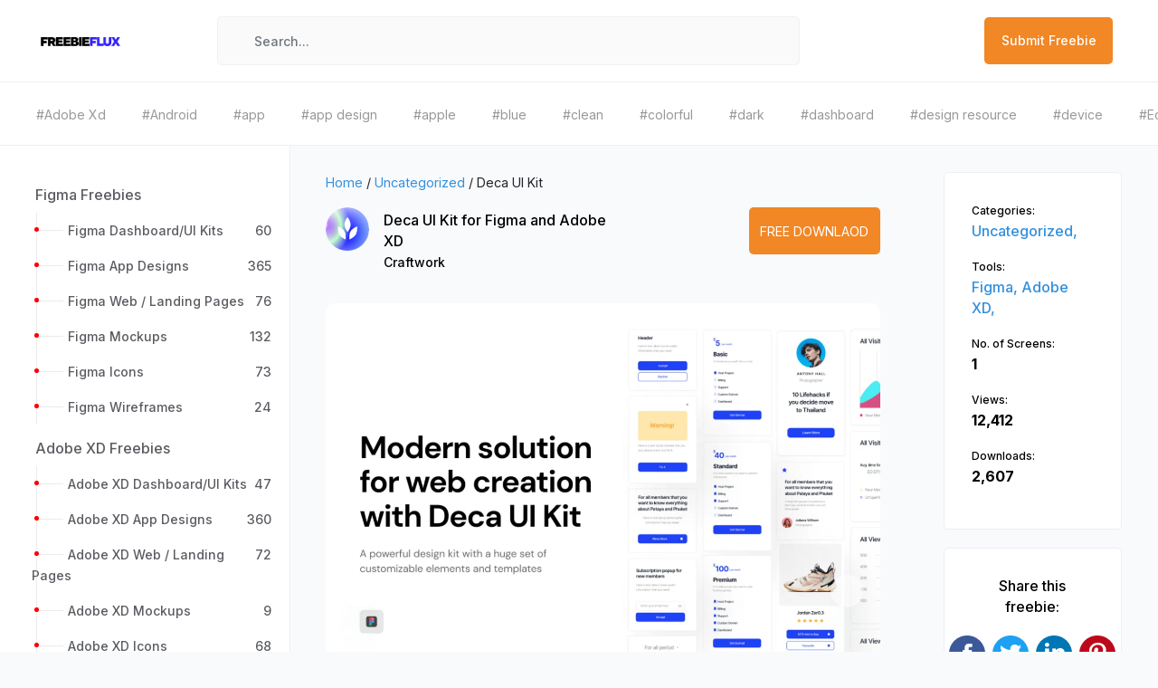

--- FILE ---
content_type: text/html; charset=UTF-8
request_url: https://freebieflux.com/download-deca-ui-kit-freebie-by-craftwork.html
body_size: 10762
content:
<!doctype html>
<html lang="en">
<head>
    <meta charset="utf-8">
    <meta name="viewport" content="width=device-width, initial-scale=1">
    <meta name="google-site-verification" content="rxPlD7vG1W3l8ECBzTjpQfrOFDNS7A9kaEClsLUJeJQ" />
        <title>Deca UI Kit freebie for Figma and Adobe XD</title>
    <meta name="description" content="Craftwork shared a great freebie Deca UI Kit. You can use this freebie with Figma and Adobe XD. Categories for Deca UI Kit are Figma and Adobe XD">
    <meta property="og:locale" content="en_US" />
	<meta property="og:type" content="website" />
	<meta property="og:title" content="Deca UI Kit freebie for Figma and Adobe XD" />
	<meta property="og:description" content="Craftwork shared a great freebie Deca UI Kit. You can use this freebie with Figma and Adobe XD. Categories for Deca UI Kit are Figma and Adobe XD" />
	<meta property="og:url" content="https://www.freebieflux.com/download-deca-ui-kit-freebie-by-craftwork.html" />
	<meta property="og:site_name" content="Freebie Flux" />
	<meta property="article:modified_time" content="2020-12-31T21:14:44+00:00" />
	<meta property="og:image" content="https://www.freebieflux.com/ogs/freebies/download-deca-ui-kit-freebie-by-craftwork.jpg" />
	<meta property="og:image:width" content="1200" />
	<meta property="og:image:height" content="630" />
	<meta property="og:image:alt" content="Deca UI Kit freebie for Figma and Adobe XD" />

	<meta name="twitter:title" content="Deca UI Kit freebie for Figma and Adobe XD" />
	<meta name="twitter:site" content="@freebieflux" />
	<meta name="twitter:domain" content="freebieflux.com" />
	<meta name="twitter:card" content="summary_large_image" />
	<meta name="twitter:url" content="https://www.freebieflux.com/download-deca-ui-kit-freebie-by-craftwork.html" />
	<meta name="twitter:image" content="https://www.freebieflux.com/ogs/freebies/download-deca-ui-kit-freebie-by-craftwork.jpg" />
	<meta name="twitter:image:alt" content="Deca UI Kit freebie for Figma and Adobe XD" />
    <meta name="generator" content="PHP" />

    <!--<link rel="https://api.w.org/" href="https://www.freebieflux.com/wp-json/" />
    <link rel="EditURI" type="application/rsd+xml" title="RSD" href="https://www.freebieflux.com/xmlrpc.php?rsd" />
    <link rel="wlwmanifest" type="application/wlwmanifest+xml" href="https://www.freebieflux.com/wlwmanifest.xml" />
    <link rel='shortlink' href='https://www.freebieflux.com/' />
    <link rel="alternate" type="application/json+oembed" href="https://www.freebieflux.com/oembed/1.0/embed?url=https%3A%2F%2Ffreebieflux.com%2F" />
    <link rel="alternate" type="text/xml+oembed" href="https://www.freebieflux.com/oembed/1.0/embed?url=https%3A%2F%2Ffreebieflux.com%2F&#038;format=xml" />-->

        <link rel="canonical" href="https://www.freebieflux.com/download-deca-ui-kit-freebie-by-craftwork.html" />
        
    <script type="application/ld+json">{"@context":"https:\/\/schema.org","@graph":[{"@type":"Organization","@id":"https:\/\/www.freebieflux.com\/#organization","name":"Freebie Flux","url":"https:\/\/www.freebieflux.com","sameAs":[],"logo":{"@type":"ImageObject","@id":"https:\/\/www.freebieflux.com\/#logo","inLanguage":"en-US","url":"https:\/\/www.freebieflux.com\/assets\/img\/logo-graph.svg","contentUrl":"https:\/\/www.freebieflux.com\/assets\/img\/logo-graph.svg","width":512,"caption":"Freebie Flux"},"image":{"@id":"https:\/\/www.freebieflux.com\/#logo"}},{"@type":"Website","@id":"https:\/\/www.freebieflux.com\/#website","url":"https:\/\/www.freebieflux.com","name":"Freebie Flux","description":"Freebie Flux","publisher":{"@id":"https:\/\/www.freebieflux.com\/#organization"},"potentialAction":[{"@type":"SearchAction","target":{"@type":"EntryPoint","urlTemplate":"https:\/\/www.freebieflux.com\/search\/{search}"},"query-input":"required name=search"}],"inLanguage":"en-US"},{"@type":"ImageObject","@id":"https:\/\/www.freebieflux.com\/download-deca-ui-kit-freebie-by-craftwork.html\/#primaryimage","inLanguage":"en-US","name":"Deca UI Kit","url":"https:\/\/www.freebieflux.com\/uploads\/freebies\/free-download-deca-ui-kit.webp","contentUrl":"https:\/\/www.freebieflux.com\/uploads\/freebies\/free-download-deca-ui-kit.webp","width":1600,"height":1200},{"@type":"WebPage","@id":"https:\/\/www.freebieflux.com\/download-deca-ui-kit-freebie-by-craftwork.html\/#webpage","url":"https:\/\/www.freebieflux.com\/download-deca-ui-kit-freebie-by-craftwork.html","name":"Deca UI Kit","isPartOf":{"@id":"https:\/\/www.freebieflux.com\/#website"},"primaryImageOfPage":{"@id":"https:\/\/www.freebieflux.com\/download-deca-ui-kit-freebie-by-craftwork.html\/#primaryimage"},"datePublished":"2021-11-27T15:03:39+00:00","dateModified":"2021-11-27T15:03:39+00:00","description":"&lt;p&gt;&lt;span data-sheets-value=&quot;{&amp;quot;1&amp;quot;:2,&amp;quot;2&amp;quot;:&amp;quot;Clean and clear UI Kit with necessary stuff to create design projects. Its the simplest way to work with buttons, charts, inputs, and popups with saving huge amount of time. Let your workflow become pleasant and trust such things to Deca UI Kit.&amp;quot;}&quot; data-sheets-userformat=&quot;{&amp;quot;2&amp;quot;:13249,&amp;quot;3&amp;quot;:{&amp;quot;1&amp;quot;:0},&amp;quot;9&amp;quot;:1,&amp;quot;10&amp;quot;:1,&amp;quot;11&amp;quot;:3,&amp;quot;12&amp;quot;:0,&amp;quot;15&amp;quot;:&amp;quot;Proxima Nova&amp;quot;,&amp;quot;16&amp;quot;:8}&quot;&gt;Clean and clear UI Kit with necessary stuff to create design projects. &lt;\/span&gt;&lt;\/p&gt; &lt;p&gt;&lt;span data-sheets-value=&quot;{&amp;quot;1&amp;quot;:2,&amp;quot;2&amp;quot;:&amp;quot;Clean and clear UI Kit with necessary stuff to create design projects. Its the simplest way to work with buttons, charts, inputs, and popups with saving huge amount of time. Let your workflow become pleasant and trust such things to Deca UI Kit.&amp;quot;}&quot; data-sheets-userformat=&quot;{&amp;quot;2&amp;quot;:13249,&amp;quot;3&amp;quot;:{&amp;quot;1&amp;quot;:0},&amp;quot;9&amp;quot;:1,&amp;quot;10&amp;quot;:1,&amp;quot;11&amp;quot;:3,&amp;quot;12&amp;quot;:0,&amp;quot;15&amp;quot;:&amp;quot;Proxima Nova&amp;quot;,&amp;quot;16&amp;quot;:8}&quot;&gt;Its the simplest way to work with buttons, charts, inputs, and popups with saving a huge amount of time. &lt;\/span&gt;&lt;\/p&gt; &lt;p&gt;&lt;span data-sheets-value=&quot;{&amp;quot;1&amp;quot;:2,&amp;quot;2&amp;quot;:&amp;quot;Clean and clear UI Kit with necessary stuff to create design projects. Its the simplest way to work with buttons, charts, inputs, and popups with saving huge amount of time. Let your workflow become pleasant and trust such things to Deca UI Kit.&amp;quot;}&quot; data-sheets-userformat=&quot;{&amp;quot;2&amp;quot;:13249,&amp;quot;3&amp;quot;:{&amp;quot;1&amp;quot;:0},&amp;quot;9&amp;quot;:1,&amp;quot;10&amp;quot;:1,&amp;quot;11&amp;quot;:3,&amp;quot;12&amp;quot;:0,&amp;quot;15&amp;quot;:&amp;quot;Proxima Nova&amp;quot;,&amp;quot;16&amp;quot;:8}&quot;&gt;Let your workflow become pleasant and joyful.&lt;\/span&gt;&lt;\/p&gt;","breadcrumb":{"@id":"https:\/\/www.freebieflux.com\/download-deca-ui-kit-freebie-by-craftwork.html\/#breadcrumb"},"inLanguage":"en-US","potentialAction":[{"@type":"ReadAction","target":["https:\/\/www.freebieflux.com\/download-deca-ui-kit-freebie-by-craftwork.html"]}]},{"@type":"BreadcrumbList","@id":"https:\/\/www.freebieflux.com\/download-deca-ui-kit-freebie-by-craftwork.html\/#breadcrumb","itemListElement":[{"type":"ListItem","position":1,"item":{"@id":"https:\/\/www.freebieflux.com\/freebie-by-category\/uncategorized","name":"Uncategorized"}},{"type":"ListItem","position":2,"item":{"@id":"https:\/\/www.freebieflux.com\/download-deca-ui-kit-freebie-by-craftwork.html","name":"Deca UI Kit"}}]},{"@type":"Article","@id":"https:\/\/www.freebieflux.com\/download-deca-ui-kit-freebie-by-craftwork.html\/#article","image":"https:\/\/www.freebieflux.com\/uploads\/freebies\/free-download-deca-ui-kit.webp","isPartOf":{"@id":"https:\/\/www.freebieflux.com\/download-deca-ui-kit-freebie-by-craftwork.html\/#webpage"},"author":{"@id":"https:\/\/www.freebieflux.com\/download-deca-ui-kit-freebie-by-craftwork.html\/#author","name":"Craftwork","url":"https:\/\/www.freebieflux.com\/freebies-by-author\/craftwork"},"headline":"Deca UI Kit","datePublished":"2021-11-27T15:03:39+00:00","dateModified":"2021-11-27T15:03:39+00:00","mainEntityOfPage":{"@id":"https:\/\/www.freebieflux.com\/download-deca-ui-kit-freebie-by-craftwork.html\/#webpage"},"wordCount":320,"commentCount":0,"publisher":{"@id":"https:\/\/www.freebieflux.com\/#organization"},"thumbnailUrl":"https:\/\/www.freebieflux.com\/uploads\/freebies\/free-download-deca-ui-kit.webp","articleSection":["Uncategorized"],"articleBody":"<p><span data-sheets-value=\"{\"1\":2,\"2\":\"Clean and clear UI Kit with necessary stuff to create design projects. Its the simplest way to work with buttons, charts, inputs, and popups with saving huge amount of time. Let your workflow become pleasant and trust such things to Deca UI Kit.\"}\" data-sheets-userformat=\"{\"2\":13249,\"3\":{\"1\":0},\"9\":1,\"10\":1,\"11\":3,\"12\":0,\"15\":\"Proxima Nova\",\"16\":8}\">Clean and clear UI Kit with necessary stuff to create design projects. <\/span><\/p> <p><span data-sheets-value=\"{\"1\":2,\"2\":\"Clean and clear UI Kit with necessary stuff to create design projects. Its the simplest way to work with buttons, charts, inputs, and popups with saving huge amount of time. Let your workflow become pleasant and trust such things to Deca UI Kit.\"}\" data-sheets-userformat=\"{\"2\":13249,\"3\":{\"1\":0},\"9\":1,\"10\":1,\"11\":3,\"12\":0,\"15\":\"Proxima Nova\",\"16\":8}\">Its the simplest way to work with buttons, charts, inputs, and popups with saving a huge amount of time. <\/span><\/p> <p><span data-sheets-value=\"{\"1\":2,\"2\":\"Clean and clear UI Kit with necessary stuff to create design projects. Its the simplest way to work with buttons, charts, inputs, and popups with saving huge amount of time. Let your workflow become pleasant and trust such things to Deca UI Kit.\"}\" data-sheets-userformat=\"{\"2\":13249,\"3\":{\"1\":0},\"9\":1,\"10\":1,\"11\":3,\"12\":0,\"15\":\"Proxima Nova\",\"16\":8}\">Let your workflow become pleasant and joyful.<\/span><\/p><p>This freebie Deca UI Kit was originally shared by <a href='https:\/\/dribbble.com\/craftwork?ref=FreebieFlux'>Craftwork<\/a> on <a href='https:\/\/craftwork.design\/index.php?eddfile=111375%3A83857%3A1%3A0&amp;ttl=1611710119&amp;file=1&amp;token=6b9d74eedc682c61bf37c71bdbc3be4b5411def669c1e43e7d0851c78c67600f?ref=FreebieFlux'>this url<\/a>.<\/p><p>The categories for this freebie are <strong>Uncategorized<\/strong>. Tools used to create this freebie are Figma and Adobe XD. <\/p><p>Helpful hint: If the license is unknown, it is usually because they forgot to mention it explicitly; not because they were being stingy. Before using it for a commerical project, you can ask Craftwork nicely and they will probably allow you to use it.<\/p>","inLanguage":"en-US","potentialAction":[{"@type":"ReadAction","target":["https:\/\/www.freebieflux.com\/download-deca-ui-kit-freebie-by-craftwork.html"]}]},{"@type":"Person","@id":"https:\/\/www.freebieflux.com\/download-deca-ui-kit-freebie-by-craftwork.html\/#person","name":"Craftwork","image":[{"@type":"ImageObject","@id":"https:\/\/www.freebieflux.com\/download-deca-ui-kit-freebie-by-craftwork.html\/#personLogo","inLanguage":"en-US","url":"https:\/\/www.freebieflux.com\/uploads\/authors\/craftwork.png","caption":"Craftwork"}]}]}</script>


    <!-- Fonts -->
    <link rel="dns-prefetch" href="//fonts.gstatic.com">
    <link rel="shortcut icon" href="https://www.freebieflux.com/assets/images/getNextDesign.png" />
    <!-- Icons -->

    <!-- Styles -->
    <link href="https://www.freebieflux.com/assets/css/app.css" rel="stylesheet">
    <!-- Google Tag Manager -->
        <!-- Google tag (gtag.js) -->
<script async src="https://www.googletagmanager.com/gtag/js?id=G-86WEV9NGYY"></script>
<script>
  window.dataLayer = window.dataLayer || [];
  function gtag(){dataLayer.push(arguments);}
  gtag('js', new Date());

  gtag('config', 'G-86WEV9NGYY');
</script>
    </head>
<body>

    <div class="siteMaincontent">
        <div class="progress">
            <div class="progress-bar"></div>
        </div>
        <div class="loader-mainwraper">
            <div class="site-page-loader"></div>
        </div>
<nav class="navbar navbar-expand-md navbar-light bg-white login-navbar-wraper">
    <div class="container-fluid">
        <a class="navbar-brand" href="https://www.freebieflux.com">
        <img src="https://www.freebieflux.com/assets/images/logo.png" title="FreebiesFlux" alt="FreebieFlux" class="site-logo">
        </a>
        <button class="navbar-toggler" type="button" data-toggle="collapse" data-target="#navbarSupportedContent" aria-controls="navbarSupportedContent" aria-expanded="false" aria-label="Toggle navigation">
        <span class="navbar-toggler-icon"></span>
        </button>
        <div class="collapse navbar-collapse sidebar-move-btn-wraper" id="navbarSupportedContent">
            <!-- Left Side Of Navbar -->
            <ul class="navbar-nav mr-auto">
                <!-- <li>
                    <button class="nav-link sidebar-move-btn" type="button">
                        <i class="las la-bars"></i>
                    </button>
                    </li> -->
                <li class="hide-phone navbar-app-search">
                    <a href="#" class="navbarsearchoverlay"></a>
                    <form id="searchShotForm" method="get" action="https://www.freebieflux.com/search" class="navbar-app-search-form">
                        <a href="#" id="idtoclickbutton"><i class="las la-search"></i></a>
                        <input type="text" name="search" id="AllCompo" placeholder="Search..." class="form-control">
                    </form>
                </li>
            </ul>
            <!-- Right Side Of Navbar -->
            <ul class="navbar-nav ml-auto">
                <li class="catgeory-for-mobile">
                    <div class="btn-group">
                        <button type="button" class="btn btn-default" data-toggle="dropdown" aria-haspopup="true" aria-expanded="false">
                        Category
                        </button>
                        <div class="dropdown-menu">
                            <div class="category-navbar-dropdown-cornor"></div>
                            <div class="newnavbarprofiledropdown-head">
                                <span>Categories List</span>
                            </div>
                            <a href="http://freebieflux.com" class="active-siderbar dropdown-item" ><i class="las la-layer-group"></i><span>Recent</span></a>
                            <a href="http://freebieflux.com/" class=" dropdown-item"><i class="las la-tachometer-alt"></i><span>Freebies</span></a>
                            <a href="http://freebieflux.com/" class=" dropdown-item"><i class="las la-briefcase"></i><span>UI Kits</span></a>
                            <a href="http://freebieflux.com/" class=" dropdown-item"><i class="las la-tasks"></i><span>Wireframe Kits</span></a>
                            <a href="http://freebieflux.com/" class=" dropdown-item"><i class="las la-th-list"></i><span>Mockups</span></a>
                            <a href="http://freebieflux.com/" class=" dropdown-item"><i class="las la-folder-open"></i><span>Mobile Apps</span></a>
                            <a href="http://freebieflux.com/" class=" dropdown-item"><i class="las la-puzzle-piece"></i><span>Landing Pages</span></a>
                            <a href="http://freebieflux.com/" class=" dropdown-item"><i class="las la-tachometer-alt"></i><span>Dashboards</span></a>
                        </div>
                    </div>
                </li>
                <!--<li class="nav-item">
                    <a class="nav-link navbar-signin-btn custom-signin-btn" type="button">Submit Freebie</a>
                </li>-->
                <li class="nav-item">
                    <a  href="https://www.freebieflux.com/submit-freebie" class="nav-link navbar-signin-btn">Submit Freebie</a>
                </li>
            </ul>
        </div>
    </div>
</nav>
<div class="top-tagbar-wrap">
    <ul>
                <li>
            <a href="https://www.freebieflux.com/freebies-by-tag/adobe-xd" title="Download freebies from Adobe Xd tag">
            <span>#Adobe Xd</span>
            </a>
        </li>
                <li>
            <a href="https://www.freebieflux.com/freebies-by-tag/android" title="Download freebies from Android tag">
            <span>#Android</span>
            </a>
        </li>
                <li>
            <a href="https://www.freebieflux.com/freebies-by-tag/app" title="Download freebies from app tag">
            <span>#app</span>
            </a>
        </li>
                <li>
            <a href="https://www.freebieflux.com/freebies-by-tag/app-design" title="Download freebies from app design tag">
            <span>#app design</span>
            </a>
        </li>
                <li>
            <a href="https://www.freebieflux.com/freebies-by-tag/apple" title="Download freebies from apple tag">
            <span>#apple</span>
            </a>
        </li>
                <li>
            <a href="https://www.freebieflux.com/freebies-by-tag/blue" title="Download freebies from blue tag">
            <span>#blue</span>
            </a>
        </li>
                <li>
            <a href="https://www.freebieflux.com/freebies-by-tag/clean" title="Download freebies from clean tag">
            <span>#clean</span>
            </a>
        </li>
                <li>
            <a href="https://www.freebieflux.com/freebies-by-tag/colorful" title="Download freebies from colorful tag">
            <span>#colorful</span>
            </a>
        </li>
                <li>
            <a href="https://www.freebieflux.com/freebies-by-tag/dark" title="Download freebies from dark tag">
            <span>#dark</span>
            </a>
        </li>
                <li>
            <a href="https://www.freebieflux.com/freebies-by-tag/dashboard" title="Download freebies from dashboard tag">
            <span>#dashboard</span>
            </a>
        </li>
                <li>
            <a href="https://www.freebieflux.com/freebies-by-tag/design-resource" title="Download freebies from design resource tag">
            <span>#design resource</span>
            </a>
        </li>
                <li>
            <a href="https://www.freebieflux.com/freebies-by-tag/device" title="Download freebies from device tag">
            <span>#device</span>
            </a>
        </li>
                <li>
            <a href="https://www.freebieflux.com/freebies-by-tag/ecommerce" title="Download freebies from Ecommerce tag">
            <span>#Ecommerce</span>
            </a>
        </li>
                <li>
            <a href="https://www.freebieflux.com/freebies-by-tag/elegant" title="Download freebies from elegant tag">
            <span>#elegant</span>
            </a>
        </li>
                <li>
            <a href="https://www.freebieflux.com/freebies-by-tag/elements" title="Download freebies from elements tag">
            <span>#elements</span>
            </a>
        </li>
                <li>
            <a href="https://www.freebieflux.com/freebies-by-tag/figma" title="Download freebies from figma tag">
            <span>#figma</span>
            </a>
        </li>
                <li>
            <a href="https://www.freebieflux.com/freebies-by-tag/free" title="Download freebies from free tag">
            <span>#free</span>
            </a>
        </li>
                <li>
            <a href="https://www.freebieflux.com/freebies-by-tag/free-download-ui-kit" title="Download freebies from free download ui kit tag">
            <span>#free download ui kit</span>
            </a>
        </li>
                <li>
            <a href="https://www.freebieflux.com/freebies-by-tag/free-icons" title="Download freebies from free icons tag">
            <span>#free icons</span>
            </a>
        </li>
                <li>
            <a href="https://www.freebieflux.com/freebies-by-tag/free-ui-kit" title="Download freebies from free ui kit tag">
            <span>#free ui kit</span>
            </a>
        </li>
        
    </ul>
</div>

<main class="" id='webpage'>
	<div class="ff-wrap">
		<div class="ff-side">
			     <div class="left-sidenav">         <div class="sider-menuList-Wraper">             <ul class="metismenu left-sidenav-menu">                                 <li>                     <!--class="active-siderbar"-->                     <h3><a href="https://www.freebieflux.com/freebies-by-category/figma-freebies" title="Download Figma Freebies"><span>Figma Freebies</span></a></h3>                                         <ul>                                                 <li><a href="https://www.freebieflux.com/freebies-by-category/figma-dashboardui-kits" title="Download freebies for Figma Dashboard/UI Kits"><span>Figma Dashboard/UI Kits</span> <span class="list-count">60</span></a></li>                                                 <li><a href="https://www.freebieflux.com/freebies-by-category/figma-app-designs" title="Download freebies for Figma App Designs"><span>Figma App Designs</span> <span class="list-count">365</span></a></li>                                                 <li><a href="https://www.freebieflux.com/freebies-by-category/figma-web-landing-pages" title="Download freebies for Figma Web / Landing Pages"><span>Figma Web / Landing Pages</span> <span class="list-count">76</span></a></li>                                                 <li><a href="https://www.freebieflux.com/freebies-by-category/figma-mockups" title="Download freebies for Figma Mockups"><span>Figma Mockups</span> <span class="list-count">132</span></a></li>                                                 <li><a href="https://www.freebieflux.com/freebies-by-category/figma-icons" title="Download freebies for Figma Icons"><span>Figma Icons</span> <span class="list-count">73</span></a></li>                                                 <li><a href="https://www.freebieflux.com/freebies-by-category/figma-wireframes" title="Download freebies for Figma Wireframes"><span>Figma Wireframes</span> <span class="list-count">24</span></a></li>                                             </ul>                                     </li>                                 <li>                     <!--class="active-siderbar"-->                     <h3><a href="https://www.freebieflux.com/freebies-by-category/adobe-xd-freebies" title="Download Adobe XD Freebies"><span>Adobe XD Freebies</span></a></h3>                                         <ul>                                                 <li><a href="https://www.freebieflux.com/freebies-by-category/adobe-xd-dashboardui-kits" title="Download freebies for Adobe XD Dashboard/UI Kits"><span>Adobe XD Dashboard/UI Kits</span> <span class="list-count">47</span></a></li>                                                 <li><a href="https://www.freebieflux.com/freebies-by-category/adobe-xd-app-designs" title="Download freebies for Adobe XD App Designs"><span>Adobe XD App Designs</span> <span class="list-count">360</span></a></li>                                                 <li><a href="https://www.freebieflux.com/freebies-by-category/adobe-xd-web-landing-pages" title="Download freebies for Adobe XD Web / Landing Pages"><span>Adobe XD Web / Landing Pages</span> <span class="list-count">72</span></a></li>                                                 <li><a href="https://www.freebieflux.com/freebies-by-category/adobe-xd-mockups" title="Download freebies for Adobe XD Mockups"><span>Adobe XD Mockups</span> <span class="list-count">9</span></a></li>                                                 <li><a href="https://www.freebieflux.com/freebies-by-category/adobe-xd-icons" title="Download freebies for Adobe XD Icons"><span>Adobe XD Icons</span> <span class="list-count">68</span></a></li>                                                 <li><a href="https://www.freebieflux.com/freebies-by-category/adobe-xd-wireframes" title="Download freebies for Adobe XD Wireframes"><span>Adobe XD Wireframes</span> <span class="list-count">19</span></a></li>                                             </ul>                                     </li>                                 <li>                     <!--class="active-siderbar"-->                     <h3><a href="https://www.freebieflux.com/freebies-by-category/sketch-freebies" title="Download Sketch Freebies"><span>Sketch Freebies</span></a></h3>                                         <ul>                                                 <li><a href="https://www.freebieflux.com/freebies-by-category/sketch-dashboardui-kits" title="Download freebies for Sketch Dashboard/UI Kits"><span>Sketch Dashboard/UI Kits</span> <span class="list-count">45</span></a></li>                                                 <li><a href="https://www.freebieflux.com/freebies-by-category/sketch-app-designs" title="Download freebies for Sketch App Designs"><span>Sketch App Designs</span> <span class="list-count">361</span></a></li>                                                 <li><a href="https://www.freebieflux.com/freebies-by-category/sketch-web-landing-pages" title="Download freebies for Sketch  Web / Landing Pages"><span>Sketch  Web / Landing Pages</span> <span class="list-count">71</span></a></li>                                                 <li><a href="https://www.freebieflux.com/freebies-by-category/sketch-mockups" title="Download freebies for Sketch Mockups"><span>Sketch Mockups</span> <span class="list-count">13</span></a></li>                                                 <li><a href="https://www.freebieflux.com/freebies-by-category/sketch-icons" title="Download freebies for Sketch Icons"><span>Sketch Icons</span> <span class="list-count">67</span></a></li>                                                 <li><a href="https://www.freebieflux.com/freebies-by-category/sketch-wireframes" title="Download freebies for Sketch Wireframes"><span>Sketch Wireframes</span> <span class="list-count">20</span></a></li>                                             </ul>                                     </li>                                 <li>                     <!--class="active-siderbar"-->                     <h3><a href="https://www.freebieflux.com/freebies-by-category/adobe-photoshop-freebies" title="Download Photoshop"><span>Photoshop</span></a></h3>                                     </li>                                 <li>                     <!--class="active-siderbar"-->                     <h3><a href="https://www.freebieflux.com/freebies-by-category/principle" title="Download Principle"><span>Principle</span></a></h3>                                     </li>                                 <li>                     <!--class="active-siderbar"-->                     <h3><a href="https://www.freebieflux.com/freebies-by-category/illustrator" title="Download Illustrator"><span>Illustrator</span></a></h3>                                     </li>                                 <li>                     <!--class="active-siderbar"-->                     <h3><a href="https://www.freebieflux.com/freebies-by-category/fonts" title="Download Fonts"><span>Fonts</span></a></h3>                                     </li>                                 <li>                     <!--class="active-siderbar"-->                     <h3><a href="https://www.freebieflux.com/freebies-by-category/code" title="Download Code"><span>Code</span></a></h3>                                     </li>                                 <li>                     <!--class="active-siderbar"-->                     <h3><a href="https://www.freebieflux.com/freebies-by-category/uncategorized" title="Download Uncategorized"><span>Uncategorized</span></a></h3>                                     </li>                             </ul>         </div>         <div class="sider-bottom-Wraper sp-20">             <h3 class="sidebar-card-title">Browse By Industries</h3>             <ul class="tags-list">                                 <li><a href='https://www.freebieflux.com/freebies-by-industry/activities' class='Activities' title='Download Freebies for Activities Industry'>Activities</a></li>                                 <li><a href='https://www.freebieflux.com/freebies-by-industry/art' class='Art' title='Download Freebies for Art Industry'>Art</a></li>                                 <li><a href='https://www.freebieflux.com/freebies-by-industry/business' class='Business' title='Download Freebies for Business Industry'>Business</a></li>                                 <li><a href='https://www.freebieflux.com/freebies-by-industry/commercial' class='Commercial' title='Download Freebies for Commercial Industry'>Commercial</a></li>                                 <li><a href='https://www.freebieflux.com/freebies-by-industry/construction' class='Construction' title='Download Freebies for Construction Industry'>Construction</a></li>                                 <li><a href='https://www.freebieflux.com/freebies-by-industry/ecommerce' class='Ecommerce' title='Download Freebies for Ecommerce Industry'>Ecommerce</a></li>                                 <li><a href='https://www.freebieflux.com/freebies-by-industry/education' class='Education' title='Download Freebies for Education Industry'>Education</a></li>                                 <li><a href='https://www.freebieflux.com/freebies-by-industry/enterprise' class='Enterprise' title='Download Freebies for Enterprise Industry'>Enterprise</a></li>                                 <li><a href='https://www.freebieflux.com/freebies-by-industry/entertainment' class='Entertainment' title='Download Freebies for Entertainment Industry'>Entertainment</a></li>                                 <li><a href='https://www.freebieflux.com/freebies-by-industry/finance' class='Finance' title='Download Freebies for Finance Industry'>Finance</a></li>                                 <li><a href='https://www.freebieflux.com/freebies-by-industry/food' class='Food' title='Download Freebies for Food Industry'>Food</a></li>                                 <li><a href='https://www.freebieflux.com/freebies-by-industry/health' class='Health' title='Download Freebies for Health Industry'>Health</a></li>                                 <li><a href='https://www.freebieflux.com/freebies-by-industry/industrial' class='Industrial' title='Download Freebies for Industrial Industry'>Industrial</a></li>                                 <li><a href='https://www.freebieflux.com/freebies-by-industry/legal' class='Legal' title='Download Freebies for Legal Industry'>Legal</a></li>                                 <li><a href='https://www.freebieflux.com/freebies-by-industry/logistics' class='Logistics' title='Download Freebies for Logistics Industry'>Logistics</a></li>                                 <li><a href='https://www.freebieflux.com/freebies-by-industry/managment' class='managment' title='Download Freebies for managment Industry'>managment</a></li>                                 <li><a href='https://www.freebieflux.com/freebies-by-industry/medicine' class='Medicine' title='Download Freebies for Medicine Industry'>Medicine</a></li>                                 <li><a href='https://www.freebieflux.com/freebies-by-industry/music' class='Music' title='Download Freebies for Music Industry'>Music</a></li>                                 <li><a href='https://www.freebieflux.com/freebies-by-industry/neumorphic-style' class='Neumorphic Style' title='Download Freebies for Neumorphic Style Industry'>Neumorphic Style</a></li>                                 <li><a href='https://www.freebieflux.com/freebies-by-industry/non-profit' class='Non-profit' title='Download Freebies for Non-profit Industry'>Non-profit</a></li>                                 <li><a href='https://www.freebieflux.com/freebies-by-industry/properties' class='Properties' title='Download Freebies for Properties Industry'>Properties</a></li>                                 <li><a href='https://www.freebieflux.com/freebies-by-industry/retail' class='Retail' title='Download Freebies for Retail Industry'>Retail</a></li>                                 <li><a href='https://www.freebieflux.com/freebies-by-industry/security' class='Security' title='Download Freebies for Security Industry'>Security</a></li>                                 <li><a href='https://www.freebieflux.com/freebies-by-industry/service' class='Service' title='Download Freebies for Service Industry'>Service</a></li>                                 <li><a href='https://www.freebieflux.com/freebies-by-industry/social' class='Social' title='Download Freebies for Social Industry'>Social</a></li>                                 <li><a href='https://www.freebieflux.com/freebies-by-industry/sport' class='Sport' title='Download Freebies for Sport Industry'>Sport</a></li>                                 <li><a href='https://www.freebieflux.com/freebies-by-industry/tech' class='Tech' title='Download Freebies for Tech Industry'>Tech</a></li>                                 <li><a href='https://www.freebieflux.com/freebies-by-industry/travel' class='travel' title='Download Freebies for travel Industry'>travel</a></li>                                 <li><a href='https://www.freebieflux.com/freebies-by-industry/travel-29' class='travel' title='Download Freebies for travel Industry'>travel</a></li>                             </ul>         </div>         <div class="sider-bottom-Wraper sp-20">             <h3 class="sidebar-card-title">Browse By Trends</h3>             <ul class="tags-list">                                 <li><a href='https://www.freebieflux.com/freebies-by-trend/' class='' title='Download Freebies for '></a></li>                                 <li><a href='https://www.freebieflux.com/freebies-by-trend/3d' class='3d' title='Download Freebies for 3d'>3d</a></li>                                 <li><a href='https://www.freebieflux.com/freebies-by-trend/3d-faces' class='3d faces' title='Download Freebies for 3d faces'>3d faces</a></li>                                 <li><a href='https://www.freebieflux.com/freebies-by-trend/3d-illustration-pack' class='3d illustration pack' title='Download Freebies for 3d illustration pack'>3d illustration pack</a></li>                                 <li><a href='https://www.freebieflux.com/freebies-by-trend/android' class='Android' title='Download Freebies for Android'>Android</a></li>                                 <li><a href='https://www.freebieflux.com/freebies-by-trend/app-design' class='app design' title='Download Freebies for app design'>app design</a></li>                                 <li><a href='https://www.freebieflux.com/freebies-by-trend/app-design-28' class='app design' title='Download Freebies for app design'>app design</a></li>                                 <li><a href='https://www.freebieflux.com/freebies-by-trend/apple' class='Apple' title='Download Freebies for Apple'>Apple</a></li>                                 <li><a href='https://www.freebieflux.com/freebies-by-trend/apple-screens' class='apple screens' title='Download Freebies for apple screens'>apple screens</a></li>                                 <li><a href='https://www.freebieflux.com/freebies-by-trend/apple-screens-61' class='apple screens' title='Download Freebies for apple screens'>apple screens</a></li>                                 <li><a href='https://www.freebieflux.com/freebies-by-trend/apple-siri' class='apple siri' title='Download Freebies for apple siri'>apple siri</a></li>                                 <li><a href='https://www.freebieflux.com/freebies-by-trend/apple-siri-icon' class='apple siri icon' title='Download Freebies for apple siri icon'>apple siri icon</a></li>                                 <li><a href='https://www.freebieflux.com/freebies-by-trend/avatar' class='avatar' title='Download Freebies for avatar'>avatar</a></li>                                 <li><a href='https://www.freebieflux.com/freebies-by-trend/avatars' class='avatars' title='Download Freebies for avatars'>avatars</a></li>                                 <li><a href='https://www.freebieflux.com/freebies-by-trend/bold' class='Bold' title='Download Freebies for Bold'>Bold</a></li>                                 <li><a href='https://www.freebieflux.com/freebies-by-trend/bright-colors' class='bright colors' title='Download Freebies for bright colors'>bright colors</a></li>                                 <li><a href='https://www.freebieflux.com/freebies-by-trend/browser' class='browser' title='Download Freebies for browser'>browser</a></li>                                 <li><a href='https://www.freebieflux.com/freebies-by-trend/buttons' class='buttons' title='Download Freebies for buttons'>buttons</a></li>                                 <li><a href='https://www.freebieflux.com/freebies-by-trend/buttons-styles' class='buttons styles' title='Download Freebies for buttons styles'>buttons styles</a></li>                                 <li><a href='https://www.freebieflux.com/freebies-by-trend/clean' class='Clean' title='Download Freebies for Clean'>Clean</a></li>                                 <li><a href='https://www.freebieflux.com/freebies-by-trend/color-pallets' class='color pallets' title='Download Freebies for color pallets'>color pallets</a></li>                                 <li><a href='https://www.freebieflux.com/freebies-by-trend/colors' class='colors' title='Download Freebies for colors'>colors</a></li>                                 <li><a href='https://www.freebieflux.com/freebies-by-trend/colos' class='colos' title='Download Freebies for colos'>colos</a></li>                                 <li><a href='https://www.freebieflux.com/freebies-by-trend/conference' class='conference' title='Download Freebies for conference'>conference</a></li>                                 <li><a href='https://www.freebieflux.com/freebies-by-trend/console' class='console' title='Download Freebies for console'>console</a></li>                                 <li><a href='https://www.freebieflux.com/freebies-by-trend/console-mockups' class='console mockups' title='Download Freebies for console mockups'>console mockups</a></li>                                 <li><a href='https://www.freebieflux.com/freebies-by-trend/controller' class='controller' title='Download Freebies for controller'>controller</a></li>                                 <li><a href='https://www.freebieflux.com/freebies-by-trend/controller-mockups' class='controller mockups' title='Download Freebies for controller mockups'>controller mockups</a></li>                                 <li><a href='https://www.freebieflux.com/freebies-by-trend/cv-resume' class='CV resume' title='Download Freebies for CV resume'>CV resume</a></li>                                 <li><a href='https://www.freebieflux.com/freebies-by-trend/cv-template' class='cv template' title='Download Freebies for cv template'>cv template</a></li>                                 <li><a href='https://www.freebieflux.com/freebies-by-trend/dark-colors' class='dark colors' title='Download Freebies for dark colors'>dark colors</a></li>                                 <li><a href='https://www.freebieflux.com/freebies-by-trend/dashboard' class='dashboard' title='Download Freebies for dashboard'>dashboard</a></li>                                 <li><a href='https://www.freebieflux.com/freebies-by-trend/dashboard-kits' class='dashboard kits' title='Download Freebies for dashboard kits'>dashboard kits</a></li>                                 <li><a href='https://www.freebieflux.com/freebies-by-trend/dashboard-ui-kit' class='dashboard UI kit' title='Download Freebies for dashboard UI kit'>dashboard UI kit</a></li>                                 <li><a href='https://www.freebieflux.com/freebies-by-trend/emoji-faces' class='emoji faces' title='Download Freebies for emoji faces'>emoji faces</a></li>                                 <li><a href='https://www.freebieflux.com/freebies-by-trend/emojies' class='emojies' title='Download Freebies for emojies'>emojies</a></li>                                 <li><a href='https://www.freebieflux.com/freebies-by-trend/fashion' class='fashion' title='Download Freebies for fashion'>fashion</a></li>                                 <li><a href='https://www.freebieflux.com/freebies-by-trend/figma' class='figma' title='Download Freebies for figma'>figma</a></li>                                 <li><a href='https://www.freebieflux.com/freebies-by-trend/flat' class='Flat' title='Download Freebies for Flat'>Flat</a></li>                                 <li><a href='https://www.freebieflux.com/freebies-by-trend/food' class='food' title='Download Freebies for food'>food</a></li>                                 <li><a href='https://www.freebieflux.com/freebies-by-trend/free-icons' class='free icons' title='Download Freebies for free icons'>free icons</a></li>                                 <li><a href='https://www.freebieflux.com/freebies-by-trend/free-text-fields-styles' class='free text fields styles' title='Download Freebies for free text fields styles'>free text fields styles</a></li>                                 <li><a href='https://www.freebieflux.com/freebies-by-trend/free-ui-kit' class='Free UI Kit' title='Download Freebies for Free UI Kit'>Free UI Kit</a></li>                                 <li><a href='https://www.freebieflux.com/freebies-by-trend/galaxy-s9' class='Galaxy S9' title='Download Freebies for Galaxy S9'>Galaxy S9</a></li>                                 <li><a href='https://www.freebieflux.com/freebies-by-trend/games' class='games' title='Download Freebies for games'>games</a></li>                                 <li><a href='https://www.freebieflux.com/freebies-by-trend/google' class='Google' title='Download Freebies for Google'>Google</a></li>                                 <li><a href='https://www.freebieflux.com/freebies-by-trend/grid' class='Grid' title='Download Freebies for Grid'>Grid</a></li>                                 <li><a href='https://www.freebieflux.com/freebies-by-trend/icons-kit' class='Icons kit' title='Download Freebies for Icons kit'>Icons kit</a></li>                                 <li><a href='https://www.freebieflux.com/freebies-by-trend/illustration' class='illustration' title='Download Freebies for illustration'>illustration</a></li>                                 <li><a href='https://www.freebieflux.com/freebies-by-trend/instagram' class='Instagram' title='Download Freebies for Instagram'>Instagram</a></li>                                 <li><a href='https://www.freebieflux.com/freebies-by-trend/ios' class='iOS' title='Download Freebies for iOS'>iOS</a></li>                                 <li><a href='https://www.freebieflux.com/freebies-by-trend/ios-screens' class='ios screens' title='Download Freebies for ios screens'>ios screens</a></li>                                 <li><a href='https://www.freebieflux.com/freebies-by-trend/ipad' class='ipad' title='Download Freebies for ipad'>ipad</a></li>                                 <li><a href='https://www.freebieflux.com/freebies-by-trend/ipad-mockup' class='ipad mockup' title='Download Freebies for ipad mockup'>ipad mockup</a></li>                                 <li><a href='https://www.freebieflux.com/freebies-by-trend/ipad-mockup-design' class='ipad mockup design' title='Download Freebies for ipad mockup design'>ipad mockup design</a></li>                                 <li><a href='https://www.freebieflux.com/freebies-by-trend/iphone-11' class='iphone 11' title='Download Freebies for iphone 11'>iphone 11</a></li>                                 <li><a href='https://www.freebieflux.com/freebies-by-trend/iphone-8' class='iPhone 8' title='Download Freebies for iPhone 8'>iPhone 8</a></li>                                 <li><a href='https://www.freebieflux.com/freebies-by-trend/iphone-emoji' class='iphone emoji' title='Download Freebies for iphone emoji'>iphone emoji</a></li>                                 <li><a href='https://www.freebieflux.com/freebies-by-trend/iphone-screen-sizes' class='iphone screen sizes' title='Download Freebies for iphone screen sizes'>iphone screen sizes</a></li>                                 <li><a href='https://www.freebieflux.com/freebies-by-trend/iphone-x' class='iPhone X' title='Download Freebies for iPhone X'>iPhone X</a></li>                                 <li><a href='https://www.freebieflux.com/freebies-by-trend/landing-page' class='landing page' title='Download Freebies for landing page'>landing page</a></li>                                 <li><a href='https://www.freebieflux.com/freebies-by-trend/macos' class='macOS' title='Download Freebies for macOS'>macOS</a></li>                                 <li><a href='https://www.freebieflux.com/freebies-by-trend/macos-browser' class='macOS Browser' title='Download Freebies for macOS Browser'>macOS Browser</a></li>                                 <li><a href='https://www.freebieflux.com/freebies-by-trend/material' class='Material' title='Download Freebies for Material'>Material</a></li>                                 <li><a href='https://www.freebieflux.com/freebies-by-trend/microsoft-surfacebook' class='microsoft surfacebook' title='Download Freebies for microsoft surfacebook'>microsoft surfacebook</a></li>                                 <li><a href='https://www.freebieflux.com/freebies-by-trend/minimal' class='minimal' title='Download Freebies for minimal'>minimal</a></li>                                 <li><a href='https://www.freebieflux.com/freebies-by-trend/mobile-mockup' class='mobile mockup' title='Download Freebies for mobile mockup'>mobile mockup</a></li>                                 <li><a href='https://www.freebieflux.com/freebies-by-trend/mockup' class='mockup' title='Download Freebies for mockup'>mockup</a></li>                                 <li><a href='https://www.freebieflux.com/freebies-by-trend/music' class='music' title='Download Freebies for music'>music</a></li>                                 <li><a href='https://www.freebieflux.com/freebies-by-trend/neumorphic' class='Neumorphic' title='Download Freebies for Neumorphic'>Neumorphic</a></li>                                 <li><a href='https://www.freebieflux.com/freebies-by-trend/neumorphic-kit' class='Neumorphic kit' title='Download Freebies for Neumorphic kit'>Neumorphic kit</a></li>                                 <li><a href='https://www.freebieflux.com/freebies-by-trend/neumorphic-kit-47' class='Neumorphic kit' title='Download Freebies for Neumorphic kit'>Neumorphic kit</a></li>                                 <li><a href='https://www.freebieflux.com/freebies-by-trend/neumorphic-style' class='Neumorphic style' title='Download Freebies for Neumorphic style'>Neumorphic style</a></li>                                 <li><a href='https://www.freebieflux.com/freebies-by-trend/planets' class='planets' title='Download Freebies for planets'>planets</a></li>                                 <li><a href='https://www.freebieflux.com/freebies-by-trend/play-station' class='play station' title='Download Freebies for play station'>play station</a></li>                                 <li><a href='https://www.freebieflux.com/freebies-by-trend/play-station-5' class='play station 5' title='Download Freebies for play station 5'>play station 5</a></li>                                 <li><a href='https://www.freebieflux.com/freebies-by-trend/ps5' class='ps5' title='Download Freebies for ps5'>ps5</a></li>                                 <li><a href='https://www.freebieflux.com/freebies-by-trend/redesign-app' class='redesign app' title='Download Freebies for redesign app'>redesign app</a></li>                                 <li><a href='https://www.freebieflux.com/freebies-by-trend/resume-template' class='resume template' title='Download Freebies for resume template'>resume template</a></li>                                 <li><a href='https://www.freebieflux.com/freebies-by-trend/siri' class='siri' title='Download Freebies for siri'>siri</a></li>                                 <li><a href='https://www.freebieflux.com/freebies-by-trend/sketch' class='sketch' title='Download Freebies for sketch'>sketch</a></li>                                 <li><a href='https://www.freebieflux.com/freebies-by-trend/smart-watch-mockuop' class='smart watch mockuop' title='Download Freebies for smart watch mockuop'>smart watch mockuop</a></li>                                 <li><a href='https://www.freebieflux.com/freebies-by-trend/snapchat-app' class='snapchat app' title='Download Freebies for snapchat app'>snapchat app</a></li>                                 <li><a href='https://www.freebieflux.com/freebies-by-trend/snapchat-redesign' class='snapchat redesign' title='Download Freebies for snapchat redesign'>snapchat redesign</a></li>                                 <li><a href='https://www.freebieflux.com/freebies-by-trend/space' class='space' title='Download Freebies for space'>space</a></li>                                 <li><a href='https://www.freebieflux.com/freebies-by-trend/space-app' class='space app' title='Download Freebies for space app'>space app</a></li>                                 <li><a href='https://www.freebieflux.com/freebies-by-trend/space-learning-app' class='space learning app' title='Download Freebies for space learning app'>space learning app</a></li>                                 <li><a href='https://www.freebieflux.com/freebies-by-trend/sports-app' class='sports app' title='Download Freebies for sports app'>sports app</a></li>                                 <li><a href='https://www.freebieflux.com/freebies-by-trend/sports-application' class='sports application' title='Download Freebies for sports application'>sports application</a></li>                                 <li><a href='https://www.freebieflux.com/freebies-by-trend/text-fields' class='text fields' title='Download Freebies for text fields'>text fields</a></li>                                 <li><a href='https://www.freebieflux.com/freebies-by-trend/text-fields-style' class='text fields style' title='Download Freebies for text fields style'>text fields style</a></li>                                 <li><a href='https://www.freebieflux.com/freebies-by-trend/travel' class='travel' title='Download Freebies for travel'>travel</a></li>                                 <li><a href='https://www.freebieflux.com/freebies-by-trend/travel-app' class='travel app' title='Download Freebies for travel app'>travel app</a></li>                                 <li><a href='https://www.freebieflux.com/freebies-by-trend/ui-kit' class='UI KIT' title='Download Freebies for UI KIT'>UI KIT</a></li>                                 <li><a href='https://www.freebieflux.com/freebies-by-trend/user-flow' class='user flow' title='Download Freebies for user flow'>user flow</a></li>                                 <li><a href='https://www.freebieflux.com/freebies-by-trend/user-flow-diagram' class='user flow diagram' title='Download Freebies for user flow diagram'>user flow diagram</a></li>                                 <li><a href='https://www.freebieflux.com/freebies-by-trend/user-flow-diagram-37' class='User Flow diagram' title='Download Freebies for User Flow diagram'>User Flow diagram</a></li>                                 <li><a href='https://www.freebieflux.com/freebies-by-trend/user-flows' class='user flows' title='Download Freebies for user flows'>user flows</a></li>                                 <li><a href='https://www.freebieflux.com/freebies-by-trend/video-conferencing' class='video conferencing' title='Download Freebies for video conferencing'>video conferencing</a></li>                                 <li><a href='https://www.freebieflux.com/freebies-by-trend/virtual-conference' class='virtual conference' title='Download Freebies for virtual conference'>virtual conference</a></li>                                 <li><a href='https://www.freebieflux.com/freebies-by-trend/weather-app' class='weather app' title='Download Freebies for weather app'>weather app</a></li>                                 <li><a href='https://www.freebieflux.com/freebies-by-trend/weather-app-cards' class='weather app cards' title='Download Freebies for weather app cards'>weather app cards</a></li>                                 <li><a href='https://www.freebieflux.com/freebies-by-trend/weather-cards' class='weather cards' title='Download Freebies for weather cards'>weather cards</a></li>                             </ul>         </div>         <div class="sider-bottom-Wraper sp-20">             <h3 class="sidebar-card-title">Browse By Colors</h3>             <ul class="tags-list">                                 <li><a href='https://www.freebieflux.com/freebies-by-color/black' class='black' title='Download Freebies for black'>black</a></li>                                 <li><a href='https://www.freebieflux.com/freebies-by-color/blue' class='blue' title='Download Freebies for blue'>blue</a></li>                                 <li><a href='https://www.freebieflux.com/freebies-by-color/colorful' class='colorful' title='Download Freebies for colorful'>colorful</a></li>                                 <li><a href='https://www.freebieflux.com/freebies-by-color/dark' class='dark' title='Download Freebies for dark'>dark</a></li>                                 <li><a href='https://www.freebieflux.com/freebies-by-color/figma' class='Figma' title='Download Freebies for Figma'>Figma</a></li>                                 <li><a href='https://www.freebieflux.com/freebies-by-color/gradient' class='gradient' title='Download Freebies for gradient'>gradient</a></li>                                 <li><a href='https://www.freebieflux.com/freebies-by-color/gray' class='gray' title='Download Freebies for gray'>gray</a></li>                                 <li><a href='https://www.freebieflux.com/freebies-by-color/green' class='green' title='Download Freebies for green'>green</a></li>                                 <li><a href='https://www.freebieflux.com/freebies-by-color/light' class='light' title='Download Freebies for light'>light</a></li>                                 <li><a href='https://www.freebieflux.com/freebies-by-color/orange' class='orange' title='Download Freebies for orange'>orange</a></li>                                 <li><a href='https://www.freebieflux.com/freebies-by-color/pink' class='pink' title='Download Freebies for pink'>pink</a></li>                                 <li><a href='https://www.freebieflux.com/freebies-by-color/purple' class='purple' title='Download Freebies for purple'>purple</a></li>                                 <li><a href='https://www.freebieflux.com/freebies-by-color/red' class='red' title='Download Freebies for red'>red</a></li>                                 <li><a href='https://www.freebieflux.com/freebies-by-color/sky' class='sky' title='Download Freebies for sky'>sky</a></li>                                 <li><a href='https://www.freebieflux.com/freebies-by-color/vibrant' class='vibrant' title='Download Freebies for vibrant'>vibrant</a></li>                                 <li><a href='https://www.freebieflux.com/freebies-by-color/white' class='white' title='Download Freebies for white'>white</a></li>                                 <li><a href='https://www.freebieflux.com/freebies-by-color/yellow' class='yellow' title='Download Freebies for yellow'>yellow</a></li>                                 <li><a href='https://www.freebieflux.com/freebies-by-color/yellow-14' class='yellow' title='Download Freebies for yellow'>yellow</a></li>                             </ul>         </div>     </div> 		</div><!--ff-side-->

		<div class="ff-content">
			<div class="row">


				<div class="col-md-9">
					<div class="singleshot-shot-wraper" id='article'>
						<div class="singleshot-shot-inner-wraper">
                            <p id="breadcrumbs">
                                <span>
                                    <span><a href="https://www.freebieflux.com" title="Go to Homepage">Home</a></span> /
                                    <span><a href="https://www.freebieflux.com/freebies-by-category/uncategorized">Uncategorized</a></span> /
                                    <span class="breadcrumb_last" aria-current="page">Deca UI Kit</span>
                                </span>
                            </p>
                            <div class="singleshot-shot-head">

								<div class="d-flex singleshot-head-inner-wrap">
									<div class="singleshot-shot-head-image-wrap">
										<a href="https://www.freebieflux.com/freebies-by-author/craftwork">
											<img src='https://www.freebieflux.com/uploads/authors/craftwork.png' class='' title='Freebie by Craftwork' alt='Freebie by Craftwork' />										</a>
									</div>
									<div class="singleshot-shot-head-detail-wrap">
										<h1 class="singleshot-title">Deca UI Kit for Figma and Adobe XD</h1>
										<a href="https://www.freebieflux.com/freebies-by-author/craftwork" title="View All Freebies from Craftwork">Craftwork</a>
									</div>
								</div>
								<div class="singleshot-action-wraper">
									<div class="singleshot-add-to-cart-wrap">
										<a href="https://craftwork.design/index.php?eddfile=111375%3A83857%3A1%3A0&amp;ttl=1611710119&amp;file=1&amp;token=6b9d74eedc682c61bf37c71bdbc3be4b5411def669c1e43e7d0851c78c67600f" title="Download Deca UI Kit" target="_blank" data-id='1067' class="btn btn-primary">Free Downlaod</a>
									</div>
								</div>
							</div>

							<div id="carouselExampleIndicators" class="carousel slide singleshot-shot-content" data-ride="carousel">
								<div class="carousel-inner">
									<div class="carousel-item active activesingleshot" >
                                                                                                                                <img src='https://www.freebieflux.com/uploads/freebies/free-download-deca-ui-kit.webp' class='d-block w-100 singleshotimage' alt="Deca UI Kit for Figma and Adobe XD" title="Deca UI Kit for Figma and Adobe XD" id="primaryimage" />
                                                                                    									</div>
																																				
								</div>
								<a class="carousel-control-prev" href="#carouselExampleIndicators" role="button" data-slide="prev">
									<!-- <span class="carousel-control-prev-icon" aria-hidden="true"></span> -->
									<i class="las la-angle-left"></i>
									<span class="sr-only">Previous</span>
								</a>
								<a class="carousel-control-next" href="#carouselExampleIndicators" role="button" data-slide="next">
									<!-- <span class="carousel-control-next-icon" aria-hidden="true"></span> -->
									<i class="las la-angle-right"></i>
									<span class="sr-only">Next</span>
								</a>
							</div>
							<div class="singleshot-cartwrap">
								<div class="singleshot-images-wrap carousel-indicators">
																		<div class="relatedimages active" data-target="#carouselExampleIndicators" data-slide-to="0">
										<img src='https://www.freebieflux.com/uploads/freebies/free-download-deca-ui-kit.webp' class='shot-otherimages' title='Deca UI Kit for Figma and Adobe XD No 1' alt='Deca UI Kit for Figma and Adobe XD No 1' />									</div>
																																																					</div>
								<div class="single-shot-cart-wrap download-card-details">
									<p>Deca UI Kit</p>
									<a href="https://craftwork.design/index.php?eddfile=111375%3A83857%3A1%3A0&amp;ttl=1611710119&amp;file=1&amp;token=6b9d74eedc682c61bf37c71bdbc3be4b5411def669c1e43e7d0851c78c67600f" data-id='1067' target="_blank" title="Download Deca UI Kit" class="singleshot-addtocart-btn-medium">
									Free Downlaod
									</a>
								</div>
							</div>
							<div class="row singleshot-detail-action-wrap">
								<div class="col-sm-12">
									<div class="singleshot-shot-detail">
                                                                                    <h2 class="font-20 sm-top20">Deca UI Kit - Freebies for Figma and Adobe XD</h2>
                                                                                <p><span data-sheets-value="{"1":2,"2":"Clean and clear UI Kit with necessary stuff to create design projects. Its the simplest way to work with buttons, charts, inputs, and popups with saving huge amount of time. Let your workflow become pleasant and trust such things to Deca UI Kit."}" data-sheets-userformat="{"2":13249,"3":{"1":0},"9":1,"10":1,"11":3,"12":0,"15":"Proxima Nova","16":8}">Clean and clear UI Kit with necessary stuff to create design projects. </span></p> <p><span data-sheets-value="{"1":2,"2":"Clean and clear UI Kit with necessary stuff to create design projects. Its the simplest way to work with buttons, charts, inputs, and popups with saving huge amount of time. Let your workflow become pleasant and trust such things to Deca UI Kit."}" data-sheets-userformat="{"2":13249,"3":{"1":0},"9":1,"10":1,"11":3,"12":0,"15":"Proxima Nova","16":8}">Its the simplest way to work with buttons, charts, inputs, and popups with saving a huge amount of time. </span></p> <p><span data-sheets-value="{"1":2,"2":"Clean and clear UI Kit with necessary stuff to create design projects. Its the simplest way to work with buttons, charts, inputs, and popups with saving huge amount of time. Let your workflow become pleasant and trust such things to Deca UI Kit."}" data-sheets-userformat="{"2":13249,"3":{"1":0},"9":1,"10":1,"11":3,"12":0,"15":"Proxima Nova","16":8}">Let your workflow become pleasant and joyful.</span></p><p>This freebie Deca UI Kit was originally shared by <a href='https://dribbble.com/craftwork?ref=FreebieFlux'>Craftwork</a> on <a href='https://craftwork.design/index.php?eddfile=111375%3A83857%3A1%3A0&amp;ttl=1611710119&amp;file=1&amp;token=6b9d74eedc682c61bf37c71bdbc3be4b5411def669c1e43e7d0851c78c67600f?ref=FreebieFlux'>this url</a>.</p><p>The categories for this freebie are <strong>Uncategorized</strong>. Tools used to create this freebie are Figma and Adobe XD. </p><p>Helpful hint: If the license is unknown, it is usually because they forgot to mention it explicitly; not because they were being stingy. Before using it for a commerical project, you can ask Craftwork nicely and they will probably allow you to use it.</p>                                        
                                        <h4>Deca UI Kit is a free Figma template. We really hope you will enjoy this free Figma template. Adobe XD version for this template is also available.</h4>If you are a Figma user, this free Figma template will be helpful to kickstart your project.									</div>
								</div>
							</div>
							<div class="singleshot-product-tags-wrap">
								<h3>Product Tags</h3>
								<div class="singleshot-product-tags-list">
																	</div>
							</div>
						</div>
					</div>
				</div>
				<div class="col-md-3">
					<div class="single-shot-cart-wrap sm-bottom20 shot-summary">
												<p class="no-margin">Categories:</p>
						<p>
														<a href="https://www.freebieflux.com/freebies-by-category/uncategorized" title="View All freebies from Uncategorized category">Uncategorized, </a>
													</p>
						


												<p class="no-margin">Tools:</p>

						<p>
														<a href="https://www.freebieflux.com/freebies-by-software/figma" title="View All freebies for Figma">Figma, </a>
														<a href="https://www.freebieflux.com/freebies-by-software/adobe-xd" title="View All freebies for Adobe XD">Adobe XD, </a>
													</p>
						

						<p class="no-margin">No. of Screens:</p>
						<p><strong>1</strong></p>

						
						
						                                                <p class="no-margin">Views:</p>
						<p><strong>12,412</strong></p>
                        <p class="no-margin">Downloads:</p>
						<p><strong>2,607</strong></p>
                        					</div>
                    <div class="single-shot-cart-wrap sm-bottom20 social-share">
                        <p class="text-center">Share this freebie:</p>
                        <ul class="social-share-list">
                            <li><a href='#' class="social-share facebook"><img src='https://www.freebieflux.com/assets/images/Facebook.png' alt='Share On Facebook' title="Share on Facebook" /></a></li>
                            <li><a href='#' class="social-share twitter"><img src='https://www.freebieflux.com/assets/images/Twitter.png' alt='Share On Twitter' title="Share on Twiiter" /></a></li>
                            <li><a href='#' class="social-share linkedin"><img src='https://www.freebieflux.com/assets/images/Linkedin.png' alt='Share On Linedin' title="Share on LinkedIn" /></a></li>
                            <li><a href='#' class="social-share pinterest"><img src='https://www.freebieflux.com/assets/images/Pinterest.png' alt='Share On Pinterest' title="Share on Pinterest" /></a></li>
                        </ul>
                    </div>

					<div class="single-shot-cart-wrap author-card" id='author'>
						<a href="https://www.freebieflux.com/freebies-by-author/craftwork">
							                                <img src='https://www.freebieflux.com/uploads/authors/craftwork.png' alt="Freebie by Craftwork" title="Freebie by Craftwork" id="personLogo">
                            						</a>
						<p>By: <strong>Craftwork</strong></p>
                                                <p>
                            <a href="https://dribbble.com/craftwork" title="Visit Craftwork's Portfolio" >Portfolio URL</a>
                        </p>
                        						<a href="https://www.freebieflux.com/freebies-by-author/craftwork" title="View All Freebies from Craftwork" class="singleshot-addtocart-btn-medium bg-default">
						View All
						</a>
					</div>

				</div>

				<div class="col-md-12">
					<div class="recommended-postwraper singleshot-shot-wraper">
						<h4 class="recommendedpost-title">More Free Figma Template and XD Template for
					    Uncategorized</h4>
						<div class="recommendedpost-wraper">
																							<div class="main-shot-wraper">
    <a href="https://www.freebieflux.com/online-learning-education-dashboard-ui-concept-by-ar-shakir.html" class="shot-over-lay" title="Online Learning Education Dashboard UI Concept - Free template"></a>
    <div class="main-shot-wraper-head">
                                    <img src="https://www.freebieflux.com/uploads/freebies/thumbnailsp/online-learning-education-dashboard-ui-concept-by-ar-shakir.webp" alt="Online Learning Education Dashboard UI Concept  - Free template" title="Online Learning Education Dashboard UI Concept  - Free template" loading="lazy">
                        </div>
    <div class="main-shot-wraper-body">
        <div class="main-shot-wraper-body-action">
            
            <div>
                <p class="main-shot-wraper-body-action-title">Online Learning Education Dashboard UI Concept</p>

                <p class="main-shot-wraper-body-action-price">Freebie by AR Shakir</p>
            </div>
            <div class="freebie_stats_grid">
                <div>
                    <svg width="18" height="18" viewBox="0 0 18 18" fill="none" xmlns="http://www.w3.org/2000/svg">
                        <path d="M1.49976 10.875C1.49976 12.739 3.01079 14.25 4.87476 14.25H13.8748C15.3245 14.25 16.4998 13.0747 16.4998 11.625C16.4998 10.3025 15.5218 9.20851 14.2497 9.02657C14.2565 7.67414 13.744 6.31957 12.7121 5.28769C10.6618 3.23744 7.3377 3.23744 5.28745 5.28769C4.61294 5.9622 4.16033 6.77458 3.92963 7.63412C2.52569 8.04285 1.49976 9.33912 1.49976 10.875Z" stroke="#292929" stroke-width="1.5" stroke-linejoin="round"/>
                        <path d="M7.5 9.75L9 11.25M9 11.25L10.5 9.75M9 11.25L9 6.75" stroke="#292929" stroke-width="1.5" stroke-linecap="round" stroke-linejoin="round"/>
                    </svg>
                    <span>
                                                    6.8k                                            </span>
                </div>
                <div>
                    <svg width="18" height="18" viewBox="0 0 18 18" fill="none" xmlns="http://www.w3.org/2000/svg">
                        <path d="M11.25 9C11.25 10.2426 10.2426 11.25 9 11.25C7.75736 11.25 6.75 10.2426 6.75 9C6.75 7.75736 7.75736 6.75 9 6.75C10.2426 6.75 11.25 7.75736 11.25 9Z" stroke="#292929" stroke-width="1.5" stroke-linecap="round" stroke-linejoin="round"/>
                        <path d="M1.5 9C2.7001 5.92698 5.50203 3.75 9 3.75C12.498 3.75 15.2999 5.92698 16.5 9C15.2999 12.073 12.498 14.25 9 14.25C5.50203 14.25 2.7001 12.073 1.5 9Z" stroke="#292929" stroke-width="1.5" stroke-linecap="round" stroke-linejoin="round"/>
                    </svg>

                    <span>
                                                    25.1k                                            </span>
                </div>

            </div>
        </div>
    </div>
</div>
																<div class="main-shot-wraper">
    <a href="https://www.freebieflux.com/freelancer-dashboard-ui-concept-by-ar-shakir.html" class="shot-over-lay" title="Freelancer Dashboard UI Concept - Free template"></a>
    <div class="main-shot-wraper-head">
                                    <img src="https://www.freebieflux.com/uploads/freebies/thumbnailsp/freelancer-dashboard-ui-concept-by-ar-shakir.webp" alt="Freelancer Dashboard UI Concept  - Free template" title="Freelancer Dashboard UI Concept  - Free template" loading="lazy">
                        </div>
    <div class="main-shot-wraper-body">
        <div class="main-shot-wraper-body-action">
            
            <div>
                <p class="main-shot-wraper-body-action-title">Freelancer Dashboard UI Concept</p>

                <p class="main-shot-wraper-body-action-price">Freebie by AR Shakir</p>
            </div>
            <div class="freebie_stats_grid">
                <div>
                    <svg width="18" height="18" viewBox="0 0 18 18" fill="none" xmlns="http://www.w3.org/2000/svg">
                        <path d="M1.49976 10.875C1.49976 12.739 3.01079 14.25 4.87476 14.25H13.8748C15.3245 14.25 16.4998 13.0747 16.4998 11.625C16.4998 10.3025 15.5218 9.20851 14.2497 9.02657C14.2565 7.67414 13.744 6.31957 12.7121 5.28769C10.6618 3.23744 7.3377 3.23744 5.28745 5.28769C4.61294 5.9622 4.16033 6.77458 3.92963 7.63412C2.52569 8.04285 1.49976 9.33912 1.49976 10.875Z" stroke="#292929" stroke-width="1.5" stroke-linejoin="round"/>
                        <path d="M7.5 9.75L9 11.25M9 11.25L10.5 9.75M9 11.25L9 6.75" stroke="#292929" stroke-width="1.5" stroke-linecap="round" stroke-linejoin="round"/>
                    </svg>
                    <span>
                                                    12.1k                                            </span>
                </div>
                <div>
                    <svg width="18" height="18" viewBox="0 0 18 18" fill="none" xmlns="http://www.w3.org/2000/svg">
                        <path d="M11.25 9C11.25 10.2426 10.2426 11.25 9 11.25C7.75736 11.25 6.75 10.2426 6.75 9C6.75 7.75736 7.75736 6.75 9 6.75C10.2426 6.75 11.25 7.75736 11.25 9Z" stroke="#292929" stroke-width="1.5" stroke-linecap="round" stroke-linejoin="round"/>
                        <path d="M1.5 9C2.7001 5.92698 5.50203 3.75 9 3.75C12.498 3.75 15.2999 5.92698 16.5 9C15.2999 12.073 12.498 14.25 9 14.25C5.50203 14.25 2.7001 12.073 1.5 9Z" stroke="#292929" stroke-width="1.5" stroke-linecap="round" stroke-linejoin="round"/>
                    </svg>

                    <span>
                                                    35.6k                                            </span>
                </div>

            </div>
        </div>
    </div>
</div>
																<div class="main-shot-wraper">
    <a href="https://www.freebieflux.com/mobile-app-landing-page-by-ar-shakir.html" class="shot-over-lay" title="Mobile app landing page - Free template"></a>
    <div class="main-shot-wraper-head">
                                    <img src="https://www.freebieflux.com/uploads/freebies/thumbnailsp/mobile-app-landing-page-by-ar-shakir.webp" alt="Mobile app landing page  - Free template" title="Mobile app landing page  - Free template" loading="lazy">
                        </div>
    <div class="main-shot-wraper-body">
        <div class="main-shot-wraper-body-action">
            
            <div>
                <p class="main-shot-wraper-body-action-title">Mobile app landing page</p>

                <p class="main-shot-wraper-body-action-price">Freebie by AR Shakir</p>
            </div>
            <div class="freebie_stats_grid">
                <div>
                    <svg width="18" height="18" viewBox="0 0 18 18" fill="none" xmlns="http://www.w3.org/2000/svg">
                        <path d="M1.49976 10.875C1.49976 12.739 3.01079 14.25 4.87476 14.25H13.8748C15.3245 14.25 16.4998 13.0747 16.4998 11.625C16.4998 10.3025 15.5218 9.20851 14.2497 9.02657C14.2565 7.67414 13.744 6.31957 12.7121 5.28769C10.6618 3.23744 7.3377 3.23744 5.28745 5.28769C4.61294 5.9622 4.16033 6.77458 3.92963 7.63412C2.52569 8.04285 1.49976 9.33912 1.49976 10.875Z" stroke="#292929" stroke-width="1.5" stroke-linejoin="round"/>
                        <path d="M7.5 9.75L9 11.25M9 11.25L10.5 9.75M9 11.25L9 6.75" stroke="#292929" stroke-width="1.5" stroke-linecap="round" stroke-linejoin="round"/>
                    </svg>
                    <span>
                                                    8.9k                                            </span>
                </div>
                <div>
                    <svg width="18" height="18" viewBox="0 0 18 18" fill="none" xmlns="http://www.w3.org/2000/svg">
                        <path d="M11.25 9C11.25 10.2426 10.2426 11.25 9 11.25C7.75736 11.25 6.75 10.2426 6.75 9C6.75 7.75736 7.75736 6.75 9 6.75C10.2426 6.75 11.25 7.75736 11.25 9Z" stroke="#292929" stroke-width="1.5" stroke-linecap="round" stroke-linejoin="round"/>
                        <path d="M1.5 9C2.7001 5.92698 5.50203 3.75 9 3.75C12.498 3.75 15.2999 5.92698 16.5 9C15.2999 12.073 12.498 14.25 9 14.25C5.50203 14.25 2.7001 12.073 1.5 9Z" stroke="#292929" stroke-width="1.5" stroke-linecap="round" stroke-linejoin="round"/>
                    </svg>

                    <span>
                                                    40.2k                                            </span>
                </div>

            </div>
        </div>
    </div>
</div>
																<div class="main-shot-wraper">
    <a href="https://www.freebieflux.com/freelancer-personal-landing-page-by-ar-shakir.html" class="shot-over-lay" title="Freelancer Personal Landing Page - Free template"></a>
    <div class="main-shot-wraper-head">
                                    <img src="https://www.freebieflux.com/uploads/freebies/thumbnailsp/freelancer-personal-landing-page-by-ar-shakir.webp" alt="Freelancer Personal Landing Page  - Free template" title="Freelancer Personal Landing Page  - Free template" loading="lazy">
                        </div>
    <div class="main-shot-wraper-body">
        <div class="main-shot-wraper-body-action">
            
            <div>
                <p class="main-shot-wraper-body-action-title">Freelancer Personal Landing Page</p>

                <p class="main-shot-wraper-body-action-price">Freebie by AR Shakir</p>
            </div>
            <div class="freebie_stats_grid">
                <div>
                    <svg width="18" height="18" viewBox="0 0 18 18" fill="none" xmlns="http://www.w3.org/2000/svg">
                        <path d="M1.49976 10.875C1.49976 12.739 3.01079 14.25 4.87476 14.25H13.8748C15.3245 14.25 16.4998 13.0747 16.4998 11.625C16.4998 10.3025 15.5218 9.20851 14.2497 9.02657C14.2565 7.67414 13.744 6.31957 12.7121 5.28769C10.6618 3.23744 7.3377 3.23744 5.28745 5.28769C4.61294 5.9622 4.16033 6.77458 3.92963 7.63412C2.52569 8.04285 1.49976 9.33912 1.49976 10.875Z" stroke="#292929" stroke-width="1.5" stroke-linejoin="round"/>
                        <path d="M7.5 9.75L9 11.25M9 11.25L10.5 9.75M9 11.25L9 6.75" stroke="#292929" stroke-width="1.5" stroke-linecap="round" stroke-linejoin="round"/>
                    </svg>
                    <span>
                                                    6k                                            </span>
                </div>
                <div>
                    <svg width="18" height="18" viewBox="0 0 18 18" fill="none" xmlns="http://www.w3.org/2000/svg">
                        <path d="M11.25 9C11.25 10.2426 10.2426 11.25 9 11.25C7.75736 11.25 6.75 10.2426 6.75 9C6.75 7.75736 7.75736 6.75 9 6.75C10.2426 6.75 11.25 7.75736 11.25 9Z" stroke="#292929" stroke-width="1.5" stroke-linecap="round" stroke-linejoin="round"/>
                        <path d="M1.5 9C2.7001 5.92698 5.50203 3.75 9 3.75C12.498 3.75 15.2999 5.92698 16.5 9C15.2999 12.073 12.498 14.25 9 14.25C5.50203 14.25 2.7001 12.073 1.5 9Z" stroke="#292929" stroke-width="1.5" stroke-linecap="round" stroke-linejoin="round"/>
                    </svg>

                    <span>
                                                    37.4k                                            </span>
                </div>

            </div>
        </div>
    </div>
</div>
																<div class="main-shot-wraper">
    <a href="https://www.freebieflux.com/landing-page-design-concept-for-growth-agency-by-ar-shakir.html" class="shot-over-lay" title="Landing Page Design Concept for Growth Agency - Free template"></a>
    <div class="main-shot-wraper-head">
                                    <img src="https://www.freebieflux.com/uploads/freebies/thumbnailsp/landing-page-design-concept-for-growth-agency-by-ar-shakir.webp" alt="Landing Page Design Concept for Growth Agency  - Free template" title="Landing Page Design Concept for Growth Agency  - Free template" loading="lazy">
                        </div>
    <div class="main-shot-wraper-body">
        <div class="main-shot-wraper-body-action">
            
            <div>
                <p class="main-shot-wraper-body-action-title">Landing Page Design Concept for Growth Agency</p>

                <p class="main-shot-wraper-body-action-price">Freebie by AR Shakir</p>
            </div>
            <div class="freebie_stats_grid">
                <div>
                    <svg width="18" height="18" viewBox="0 0 18 18" fill="none" xmlns="http://www.w3.org/2000/svg">
                        <path d="M1.49976 10.875C1.49976 12.739 3.01079 14.25 4.87476 14.25H13.8748C15.3245 14.25 16.4998 13.0747 16.4998 11.625C16.4998 10.3025 15.5218 9.20851 14.2497 9.02657C14.2565 7.67414 13.744 6.31957 12.7121 5.28769C10.6618 3.23744 7.3377 3.23744 5.28745 5.28769C4.61294 5.9622 4.16033 6.77458 3.92963 7.63412C2.52569 8.04285 1.49976 9.33912 1.49976 10.875Z" stroke="#292929" stroke-width="1.5" stroke-linejoin="round"/>
                        <path d="M7.5 9.75L9 11.25M9 11.25L10.5 9.75M9 11.25L9 6.75" stroke="#292929" stroke-width="1.5" stroke-linecap="round" stroke-linejoin="round"/>
                    </svg>
                    <span>
                                                    5.1k                                            </span>
                </div>
                <div>
                    <svg width="18" height="18" viewBox="0 0 18 18" fill="none" xmlns="http://www.w3.org/2000/svg">
                        <path d="M11.25 9C11.25 10.2426 10.2426 11.25 9 11.25C7.75736 11.25 6.75 10.2426 6.75 9C6.75 7.75736 7.75736 6.75 9 6.75C10.2426 6.75 11.25 7.75736 11.25 9Z" stroke="#292929" stroke-width="1.5" stroke-linecap="round" stroke-linejoin="round"/>
                        <path d="M1.5 9C2.7001 5.92698 5.50203 3.75 9 3.75C12.498 3.75 15.2999 5.92698 16.5 9C15.2999 12.073 12.498 14.25 9 14.25C5.50203 14.25 2.7001 12.073 1.5 9Z" stroke="#292929" stroke-width="1.5" stroke-linecap="round" stroke-linejoin="round"/>
                    </svg>

                    <span>
                                                    19.4k                                            </span>
                </div>

            </div>
        </div>
    </div>
</div>
																<div class="main-shot-wraper">
    <a href="https://www.freebieflux.com/cosmetics-product-landing-page-for-shopify-by-ar-shakir.html" class="shot-over-lay" title="Cosmetics Product Landing Page for Shopify - Free template"></a>
    <div class="main-shot-wraper-head">
                                    <img src="https://www.freebieflux.com/uploads/freebies/thumbnailsp/cosmetics-product-landing-page-for-shopify-by-ar-shakir.webp" alt="Cosmetics Product Landing Page for Shopify  - Free template" title="Cosmetics Product Landing Page for Shopify  - Free template" loading="lazy">
                        </div>
    <div class="main-shot-wraper-body">
        <div class="main-shot-wraper-body-action">
            
            <div>
                <p class="main-shot-wraper-body-action-title">Cosmetics Product Landing Page for Shopify</p>

                <p class="main-shot-wraper-body-action-price">Freebie by AR Shakir</p>
            </div>
            <div class="freebie_stats_grid">
                <div>
                    <svg width="18" height="18" viewBox="0 0 18 18" fill="none" xmlns="http://www.w3.org/2000/svg">
                        <path d="M1.49976 10.875C1.49976 12.739 3.01079 14.25 4.87476 14.25H13.8748C15.3245 14.25 16.4998 13.0747 16.4998 11.625C16.4998 10.3025 15.5218 9.20851 14.2497 9.02657C14.2565 7.67414 13.744 6.31957 12.7121 5.28769C10.6618 3.23744 7.3377 3.23744 5.28745 5.28769C4.61294 5.9622 4.16033 6.77458 3.92963 7.63412C2.52569 8.04285 1.49976 9.33912 1.49976 10.875Z" stroke="#292929" stroke-width="1.5" stroke-linejoin="round"/>
                        <path d="M7.5 9.75L9 11.25M9 11.25L10.5 9.75M9 11.25L9 6.75" stroke="#292929" stroke-width="1.5" stroke-linecap="round" stroke-linejoin="round"/>
                    </svg>
                    <span>
                                                    4.9k                                            </span>
                </div>
                <div>
                    <svg width="18" height="18" viewBox="0 0 18 18" fill="none" xmlns="http://www.w3.org/2000/svg">
                        <path d="M11.25 9C11.25 10.2426 10.2426 11.25 9 11.25C7.75736 11.25 6.75 10.2426 6.75 9C6.75 7.75736 7.75736 6.75 9 6.75C10.2426 6.75 11.25 7.75736 11.25 9Z" stroke="#292929" stroke-width="1.5" stroke-linecap="round" stroke-linejoin="round"/>
                        <path d="M1.5 9C2.7001 5.92698 5.50203 3.75 9 3.75C12.498 3.75 15.2999 5.92698 16.5 9C15.2999 12.073 12.498 14.25 9 14.25C5.50203 14.25 2.7001 12.073 1.5 9Z" stroke="#292929" stroke-width="1.5" stroke-linecap="round" stroke-linejoin="round"/>
                    </svg>

                    <span>
                                                    45.5k                                            </span>
                </div>

            </div>
        </div>
    </div>
</div>
														</div>
					</div>
				</div>
			</div>
		</div><!--ff-content-->
	</div><!--ff-wrap-->
</main>
<!-- Styles -->
<script src="https://www.freebieflux.com/assets/js/jquery.min.js"></script>

<!-- Google Tag Manager (noscript) -->
<noscript><iframe src="https://www.googletagmanager.com/ns.html?id=GTM-K75BH36"
height="0" width="0" style="display:none;visibility:hidden"></iframe></noscript>
<!-- End Google Tag Manager (noscript) -->
<div class="Main-footer-wrap">
    <div class="main-footer-inner-Wrap">
        <div class="footer-comp-wrap" id="organization">
            <a class="footer-comp-wrap-logo" href="https://www.freebieflux.com">
            <img src="https://www.freebieflux.com/assets/images/logo.png" class="site-logo" alt="FreebieFlux">
            </a>
            <p>Best and Handpicked collection for best ui freebies from around the world for Figma, Adobe XD and Sketch.</p>
        </div>
        <div class="footer-detail-link-wrap">
            <h4>Explore</h4>
            <ul>
                <li>
                    <a href="https://www.freebieflux.com/tags" class="footerlink">All Tags</a>
                    <a href="https://www.freebieflux.com/freebies-by-category/figma-freebies" class="footerlink">Figma Freebies</a>
                </li>
                <li>
                    <a href="https://www.freebieflux.com/freebies-by-category/adobe-xd-freebies" class="footerlink">Adobe XD Freebies</a>
                </li>
                <li>
                    <a href="https://www.freebieflux.com/freebies-by-category/sketch-freebies" class="footerlink">Sketh Freebies</a>
                </li>
                <li>
                    <a href="https://www.freebieflux.com/freebies-by-category/principle" class="footerlink">Principle Freebies</a>
                </li>
            </ul>
        </div>
        <div class="footer-detail-link-wrap">
            <ul>
                <li class="extramargintop">
                    <a href="https://www.freebieflux.com/freebies-by-category/adobe-photoshop-freebies" class="footerlink">Photoshop Freebies</a>
                </li>
                <li>
                    <a href="https://www.freebieflux.com/freebies-by-category/illustrator" class="footerlink">Illustrator</a>
                </li>
                <li>
                    <a href="https://www.freebieflux.com/freebies-by-category/fonts" class="footerlink">Fonts</a>
                </li>
                <li>
                    <a href="https://www.freebieflux.com/freebies-by-category/code" class="footerlink">code</a>
                </li>
            </ul>
        </div>
        <div class="footer-detail-link-wrap">
            <h4>Navigation</h4>
            <ul>
                <li>
                    <a href="https://www.freebieflux.com/about-us" class="footerlink">About UI Race</a>
                </li>
                <li>
                    <a href="https://www.freebieflux.com/contact-us" class="footerlink">Contact Us</a>
                </li>
                <li>
                    <a href="https://www.freebieflux.com/dmca" class="footerlink">DMCA</a>
                </li>
            </ul>
        </div>
        <div class="footer-detail-link-wrap">
            <h4>Legal</h4>
            <ul>
                <li>
                    <a href="https://www.freebieflux.com/terms-of-use" class="footerlink">Terms of use</a>
                </li>
                <li>
                    <a href="https://www.freebieflux.com/privacy-policy" class="footerlink">Privacy policy</a>
                </li>
            </ul>
        </div>
        <div class="footer-detail-link-wrap">
            <h4>Socials</h4>
            <ul>
                <li>
                    <a href="https://twitter.com/freebieflux" target="_blank" class="footerlink">Twitter</a>
                </li>
                <li>
                    <a href="https://facebook.com/freebieflux" target="_blank" class="footerlink">Facebook</a>
                </li>
                <li>
                    <a href="https://instagram.com/freebieflux" target="_blank" class="footerlink">Instagram</a>
                </li>
            </ul>
        </div>
    </div>
    <div class="main-copyright">
        <a href="#">© 2021. freebieflux.com</a>
    </div>
</div>
</div>
<script>
    var wi = $(document).width();
    if(wi>767)
    {
        var si = $(".ff-side").height();
    	var co = $(".ff-content").height();
        if(co>si)
        {
            $(".ff-side").css("minHeight",co);

        }else{
            $(".ff-content").css("minHeight",si);
        }
        
    }
	//alert(h);

	$("body").on("submit","#searchShotForm",function(){
		var keyword = $("#AllCompo").val();
		if(keyword!='')
		{
			var url = 'https://www.freebieflux.com/search/'+keyword;
			window.location.href=url;
		}
		event.preventDefault();
	});
    $("body").on("click",".navbar-toggler",function(){
        $("body").addClass("active-left-sidenav");
        $(".left-sidenav").append("<div class='hidenav'>&times;</div>");
        $(".navbar-toggler").hide();
    });
    $("body").on("click",".hidenav",function(){
        $("body").removeClass("active-left-sidenav");
        $(".hidenav").remove();
        $(".navbar-toggler").show();
    });
</script>
<!-- Start of HubSpot Embed Code
<script type="text/javascript" id="hs-script-loader" async defer src="//js.hs-scripts.com/6705440.js"></script>
<!-- End of HubSpot Embed Code -->
<div class="hidden">

</div>

<script>

function socialWindow(url) {
    var left = (screen.width - 570) / 2;
    var top = (screen.height - 570) / 2;
    var params = "menubar=no,toolbar=no,status=no,width=570,height=570,top=" + top + ",left=" + left;
    window.open(url,"NewWindow",params);
}
$("body").on("click",".singleshot-add-to-cart-wrap a, .singleshot-addtocart-btn-medium",function(){
    var id = $(this).attr("data-id");
    $.post("https://www.freebieflux.com/ajax/update-download-count.php",{id:id},function(data){});
});
function setShareLinks() {
    var pageUrl = encodeURIComponent(document.URL);
    	var thandle = "";
      if($("#AuthTwitterHandle").length>0){
        	var t = $("#AuthTwitterHandle").text();
        if(t!=''){
          thandle = " By "+$("#AuthTwitterHandle").text();
        }
      }

    var tweet = encodeURIComponent("Download Deca UI Kit freebie for Figma and Adobe XD freebie designed by Craftwork.\ncc @hellodeny\nTags:\nShared via @freebieflux");
    var linkedinpost = encodeURIComponent("Download Deca UI Kit freebie for Figma and Adobe XD freebie designed by Craftwork.\nTags:\nShared via @freebieflux");
    var FacebookShareText = encodeURIComponent("Download Deca UI Kit freebie for Figma and Adobe XD freebie designed by Craftwork.\nTags:\nShared via @freebieflux");

    $(".social-share.facebook").on("click", function() {
        url = "https://www.facebook.com/sharer.php?u=" + pageUrl+"&t="+FacebookShareText;
        socialWindow(url);
    });

    $(".social-share.twitter").on("click", function() {
        url = "https://twitter.com/intent/tweet?url=" + pageUrl + "&text=" + tweet;
        socialWindow(url);
    });

    $(".social-share.linkedin").on("click", function() {
        url = "https://www.linkedin.com/shareArticle?mini=true&url="+pageUrl+"&summary="+linkedinpost+"&source=LinkedIn";
        socialWindow(url);
    })
}
setShareLinks();
</script>
</body>
</html>
